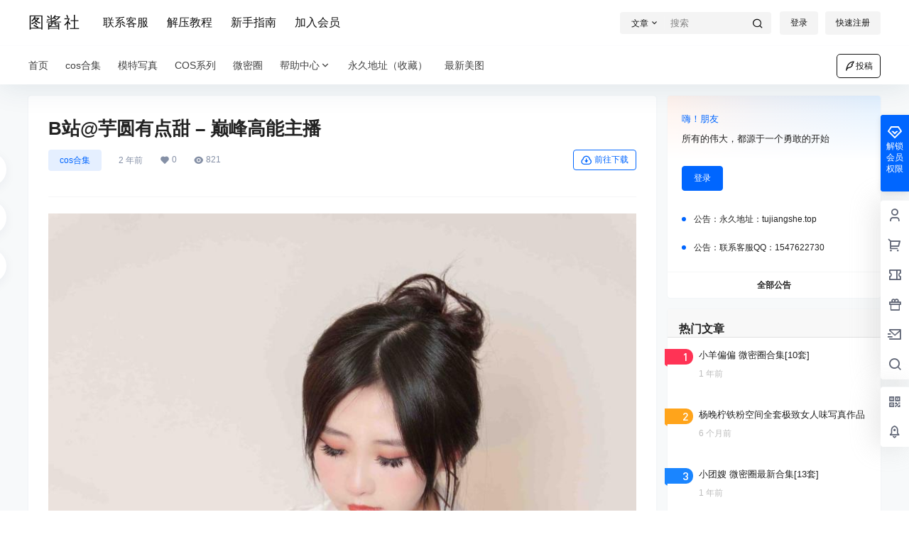

--- FILE ---
content_type: text/css
request_url: https://www.jyzmd.com/wp-content/themes/b2/Assets/fontend/mobile.css?ver=4.4.6
body_size: 13005
content:
@media screen and (max-width:768px){
    .single .content-area, .page .content-area, .links-register .content-area{
        max-width: 100%!important;
        width:100%!important;
    }
    .site-opt{
        opacity: .5;
    }
    .site-header .b2small{
        display: none;
    }
    .b2-page-bg{
        display: none;
    }
    .mobile-box + .site-opt{
        visibility: hidden;
        opacity: 0;
        background-color: #000;
        position: fixed;
        width: 100%;
        height: 100%;
        top: 0;
        left: 0;
        transition: opacity .3s;
    }
    .mobile-box.show-menu-box + .site-opt{
        visibility:visible;
        opacity: .7;
        transition: opacity .3s;
        z-index: 3;
    }
    html.m-open{
        overflow: hidden;
    }
    .site-header{
        height:85px
    }
    .site-content{
        margin:0 6px;
        padding-bottom:12px;
    }
    .mg-b{
        margin-bottom:12px
    }
    .mg-t{
        margin-top:12px
    }
    .mg-t-{
        margin-top:-10px
    }
    .mg-l{
        margin-left:12px;
    }
    .mg-r{
        margin-right:12px
    }
    .b2-mg{
        margin:12px
    }
    .b2-padding,.b2-pd{
        padding:12px
    }
    .modal-content{
        margin-top:0;
        max-width: 95%
    }
    .ds-box .modal-content{
        width:21rem
    }
    .entry-content .dplayer{
        height:200px
    }
    .mobile-show{
        display: block
    }
    .mobile-hidden{
        display: none
    }
    .pc-hidden{
        display: block;
    }
    .pc-show{
        display: none;
    }
    .about-widget .footer-logo{
        margin-top:12px
    }
    .post-style-2 .single-article{
        margin-top:-81px
    }
    .post-tags-meat{
        margin-top:12px
    }
    .flickity-page-dots{
        display: none;
    }
    .post-3 .post-list-meta-box{
        display: block;
    }
    .post-3 .post-pay-type{
        padding-top:12px;
        padding-left:12px
    }
    .post-3 .post-pay-type .post-pay-type-icon{
        width:15px;
        height:15px
    }
    .post-3 .post-pay-type>div i{
        font-size: 17px;
        width: 17px;
        height: 17px;
        line-height: 17px;
    }
    .post-3-li .post-module-thumb i.b2-play1{
        font-size: 23px;
        left:12px
    }
    .post-info span{
        font-size: 12px;
    }
    .post-list-meta-box{
        flex-flow: column;
        align-items: flex-start;
        margin:12px;
    }
    .post-list-meta{
        font-size: 12px;
    }
    .post-list-meta i{
        font-size: 12px;
    }
    .gold-top-list .gold-top-avatar{
        width:40px;
        height:40px
    }
    .gold-top-list .gold-top-info{
        margin-left: 50px;
        height:50px
    }
    .gold-top-desc{
        font-size: 12px;
    }
    .post-style-2 .header-banner-left{
        background: rgb(51 51 51 / 17%);
    }
    .post-style-2 .menu-icon > div{
        background: #fff!important;
    }
    .header-banner-left .menu li a i{
        margin-top:0
    }
    .header-banner-left .menu li a{
        font-size: 14px;
    }
    .top-search-icon i{
        padding:0;
        font-size: 22px;
    }
    .header-banner-content .header-banner-left{
        overflow: hidden;
        width:100%;
        max-width: 100%;
        height:100%;
        padding:0 12px
    }
    .header-banner-left .menu li{
        margin-right:18px
    }
    .top-search-icon a{
        padding:0px 16px;
    }
    .top-style .header-banner-content{
        display: flex;
        flex-flow: column-reverse;
        padding:0;
        align-items: inherit;
        justify-content: inherit;
    }
    .top-style.header-banner .change-theme .mobile-show{
        display: block;
    }
    .header-banner .change-theme .mobile-show{
        display: none;
    }
    .ym-menu{
        width:100%;
        height: 100%;
        display: flex;
    }
    .top-style .ym-menu{
        overflow: hidden;
        padding: 0 55px 0 0;
        margin-bottom:-9px
    }
    .social-top .ym-menu ul{
        width:100%
    }
    .ym-menu ul{
        white-space: nowrap;
        overflow-x: scroll;
        -webkit-overflow-scrolling: touch;
        width:calc(100% - 110px);
        overflow-y: hidden;
    }
    .normal-banner-right{
        position: absolute;
        right: 0;
        top: 12px;
    }
    .poster-share .fuzhi, .poster-share .fuzhi input {
        width: 100%;
        box-sizing: border-box;
    }
    .top-style .header-banner-left .menu li{
        padding-bottom:12px
    }
    .site-header.social-top.social-no-sub{
        height:91px
    }
    .social-top.social-no-sub .ym-menu{
        padding:4px 12px
    }
    .social-top.social-no-sub .header-banner-content .top-style-menu.mobile-show{
        display: none;
    }
    .social-top .header-logo{
        position: absolute;
        top: 5px;
        left: 12px;
        margin:0;
        padding:0
    }
    .post-style-2 .header-banner .ym-menu a{
        color:#fff!important
    }
    .social-top .show-menu-box .header-logo{
        width: 100%;
        background: #fff;
        padding: 12px;
        top:0;
        left:0
    }
    .social-top .logo img{
        height:32px;
        object-fit: contain;
    }
    .social-top .logo a{
        margin:0
    }
    .social-top .logo{
        width:100%
    }
    .social-top .header-banner{
        height:91px
    }
    .social-top .top-style-menu{
        position: absolute;
        bottom: 47px;
        right: 50px
    }
    .social-top .header-banner-content{
        height:91px
    }
    .social-top .header-banner-content .header-banner-left{
        width:100%;
        height:48px;
        border-top: 1px solid #eaeaea4f;
    }
    .social-top .header{
        height:0!important;
        border:0;
        opacity: 0;
        visibility: hidden;
    }
    .m-open .social-top .header{
        opacity: 1;
        visibility: visible;
    }
    .change-theme button {
        margin-right:14px;
    }
    .change-theme > div:first-child{
        display: none;
    }
    .social-top .top-search{
        margin-right:13px
    }
    .top-search .mobile-search-input input{
        width:140px;
        padding: 5px 50px 5px 30px;
        background-color: #f5f5f5;
        border-radius: 20px;
        text-align: left;
    }
    .social-top .header-banner-left.hidden{
        opacity: 1;
    }
    .social-top .site.up .site-header-in{
        transform: translate(0,-44px);
    }
    .social-top .top-submit{
        display: none;
    }
    .social-top .mobile-box .header-logo{
        margin-left:44px;
        margin-top:0
    }
    .social-top .top-menu{
        margin-top:58px
    }
    .normal-banner-right .change-theme{
        margin-left:0;
        width: auto;
        margin-right:12px
    }
    /* .top-style .ym-menu::-webkit-scrollbar { width: 0 !important } */
    /*下载*/
    .download-thumb{
        display: none;
    }
    .download-item{
        flex-flow: column;
    }
    .download-thumb{
        width:100%;
        opacity: .2;
    }
    .download-rights{
        width:100%;
        padding:12px;
        border-bottom:1px solid #f0f0f0
    }
    .download-rights h2{
        margin-bottom:0
    }
    .entry-content .download-box h2{
        margin-top:0;
        padding:0
    }
    .entry-content .download-rights ul{
        margin-top:12px
    }
    .download-list{
        background: #fafafa;
    }
    .download-info{
        padding:12px;
        background:#fbfbfb;
    }
    #item-name{
        background:#fbfbfb;
    }
    .download-info li{
        width:100%
    }
    .download-button-box button{
        display: inline-block;
        margin-bottom:12px;
    }
    .download-rights ul{
        margin-top:5px
    }
    .download-rights ul li{
        border-color:#fff;
        padding:5px 0
    }
    .download-info h2{
        font-size: 16px;
        font-weight: 700;
    }
    .download-rights .mobile-show{
        position: absolute;
        right:12px;
        top:12px
    }
    .download-page-box{
        margin:40px 12px
    }
    .download-middle-ads{
        max-width: 100%;
        margin-bottom:20px
    }
    .download-page-box .download-meta li{
        width:100%
    }
    .download-page-box .download-meta{
        padding-right:12px
    }
    .download-page-info{
        flex-flow: column-reverse
    }
    .download-page-button button{
        margin:0 auto;
        display: block;
    }
    .download-page-box h1{
        font-weight: bold;
        font-size: 16px
    }
    .download-page-button .tqma{
        flex-flow: column
    }
    .tqma .fuzhi{
        margin:0;
        margin-bottom:12px
    }
    .pay-type li > div{
        font-size: 12px
    }
    .ds-price{
        padding:0
    }
    .post-style-2-top{
        display: none;
    }
    /*顶部*/
    /* .site .site-header-in{
        height:100%
    } */
    .document-top h2{
        margin-top: 80px;
        font-size: 20px;
    }
    .post-style-2 .site .site-header-in{
        box-shadow: none;
        background: none;
    }
    .logo-top .site-header{
        height:84px
    }
    .site.up .site-header-in{
        transform: translateY(-44px);
    }
    .header{
        height:44px!important;
        z-index: 6;
        margin:0;
    }
    .header .wrapper{
        height:44px;
        display: flex;
        width:100%;
        align-items: center;
        position: relative;
        flex-flow: inherit;
    }
    .mobile-box{
        position: fixed;
        padding: 0;
        background: #e7e7e7;
        top: 0;
        bottom:0;
        overflow-y: auto;
        overflow-x: hidden;
        z-index: 4;
        width:100%;
        transform: translate(-100%,0);
        opacity: 0;
        transition: all .3s;
        visibility: hidden;
    }
    .collection-list-top-info{
        padding:16px 10px
    }
    .top-menu ul li.depth-0.has_children>a .hob{
        left:0;
        right:0;
        bottom:-1px!important;
        display: none;
    }
    .mobile-box.show-menu-box{
        transform: translate(-44px,0);
        transition: all .3s;
        opacity: 1;
        visibility: visible;
    }
    .header .top-style.animateIn, .header .top-style.animateOut{
        left:0;
    }
    .header .animateIn{
        transform: initial;
    }
    .header .close-button{
        color:initial;
        height: 39px;
        line-height: 44px;
    }
    .login-button .mobile-show{
        padding:0;
        margin:0
    }
    .login-button .b2-account-circle-line{
        font-size: 24px;
        line-height: 1;
        margin:0!important;
        color:#333
    }
    .header-banner-content{
        height:43px
    }
    .ads-tips{
        font-size: 12px
    }
    .login-button{
        padding:0;
    }
    .mobile-show .header-logo{
        padding:0
    }
    .header-logo{
        margin:0;
        padding: 12px 0;
        width:100%;
        display: flex;
        align-items: center;
        justify-content: center;
    }
    .logo img{
        display: block;
        height: 24px;
    }
    .top-menu{
        padding: 12px;
        margin-left:44px
    }
    .top-menu .has_children .sub-menu{
        border:0
    }
    .logo-top .header-logo{
        height: auto;
        position: unset;
        padding:6px 0
    }
    .logo-center .header-logo,.menu-center .header-logo{
        position: unset
    }
    .user-panel-editor-button .user-follow{
        width:auto;
        justify-content: center;
        margin:0
    }
    .user-follow button{
        margin:0
    }
    .user-follow button + button{
        margin-left:12px
    }
    .mobile-row2{
        padding:5px 12px;
        border-top:1px solid #efefef
    }
    .mission-page-list li{
        padding:12px
    }
    .slider-1 .slider-info-box h2{
        text-align: left!important;
    }
    .slider-1 .slider-1-carousel{
        width:calc(100% - 30px)!important;
        margin-right:5px
    }
    .slider-1.box {
        background: none;
        border-radius: 0;
    }
    .homw-row-full.module-sliders .slider-info-box{
        display: flex;
        padding:0 38px
    }
    .module-sliders.home_row_bg{
        margin:0;
        margin-bottom:12px
    }
    .content-area .home_row_0.homw-row-full.module-sliders{
        margin-top:0
    }
    .collection-posts li{
        padding:12px
    }
    .collection-info{
        margin:0;
        padding:12px
    }
    .collection-posts {
        padding-bottom: 12px;
        padding-top: 4px;
    }
    /*菜单*/
    .menu_2-item ul>li{
        margin:0;
        width:50%
    }
    .menu-post-box{
        margin:5px
    }
    .menu_2-item li h2{
        margin-top:5px
    }
    .site-title{
        font-size: 18px;
        color: inherit!important;
    }
    .m-open .site-title{
        color: #121212!important;
    }
    .top-menu-ul>li.depth-0 > a{
        width:100%;
        display: flex;
        padding:12px!important;
        justify-content: space-between;
    }
    .top-menu-ul>li.depth-0 > a i.b2-arrow-down-s-line{
        position: absolute;
        right: 4px;
        text-align: center;
        top: 4px;
        padding: 12px;
        font-size: 20px;
        background: #f7f7f7;
        border-radius: 3px;
        line-height: 17px;
    }
    .top-menu ul li.depth-0.show .sub-menu{
        height:100%;
        padding:0 12px 12px
    }
    .top-menu ul li.depth-0.b2-menu-1.show .sub-menu{
        padding:4px
    }
    .top-menu ul li.depth-0.b2-menu-4.show .sub-menu{
        padding:12px
    }
    .cg-p-title{
        font-weight: 700;
    }
    .top-menu-ul > li.depth-0:first-child > a{
        color:#333!important;
        height:auto
    }
    .post-style-2 .top-menu ul li.depth-0 > a{
        color:#333!important
    }
    .top-menu ul li.depth-0 > a{
        line-height: 1.4;
    }
    .top-menu .top-menu-ul{
        display: block;
        padding-bottom:40px;
    }
    .logo-top .header-top{
        margin:12px auto
    }
    .m-open .top-style-bottom{
        background:none;
    }
    .top-menu ul li.depth-0 > a,.logo-top .top-menu ul li.depth-0 > a{
        display: inline-block;
        background: #fff;
        padding: 5px 12px;
        font-size: 17px;
        height:auto
    }
    .top-menu-ul > li.depth-0:first-child > a{
        padding:5px 12px
    }
    .top-menu ul li.depth-0.has_children > a{
        margin:0
    }
    .top-menu ul li.depth-0{
        display: block;
        border:0;
        margin-bottom:12px;
        border-radius: 3px;
        overflow: hidden;;
    }
    .has_children .sub-menu{
        position: relative;
        opacity: 1;
        visibility: visible;
        top:0;
        width: 100%;
        padding:12px;
        justify-content: flex-start;
    }
    .mobile-box li.has_children .sub-menu{
        height: 0;
        padding: 0;
        overflow: hidden;
        margin:0
    }
    .b2-menu-4 .sub-menu-0{
        display: block;
        padding:12px 12px 0
    }
    .b2-menu-4 .sub-menu-0 > li > a{
        border:0;
        justify-content: space-between;
    }
    .b2-menu-4 .sub-menu-0 li ul{
        display: flex;
        flex-grow: auto;
        flex-flow: wrap;
    }
    .b2-menu-4 .sub-menu-0 li ul li{
        width:33.333%
    }
    .b2-menu-4.has_children .sub-menu-0 li ul a{
        padding-right: 12px;
        border-radius: 3px;
        overflow: hidden;
        -webkit-box-flex: 1;
        -ms-flex: 1 1;
        overflow: hidden;
        text-overflow: ellipsis;
        white-space: nowrap;
        text-overflow: ellipsis;
        white-space: nowrap;
        font-size: 14px;
    }
    .b2-menu-4 ul ul li a img{
        width:20px;
        height:20px;
        min-width: 20px;
    }
    .b2-menu-1 .sub-menu-0 li{
        width: 50%;
        padding:4px
    }
    .b2-menu-1 .sub-menu-0 li a{
        height: auto;
        display: block;
        text-align: center;
    }
    .logo-left .mobile-box{
        padding:0;
        margin:0;
        background: #e7e7e7;
    }
    .b2-menu-1 .sub-menu-0 li span{
        font-size: 11px;
        display: -webkit-box;
        -webkit-box-orient: vertical;
        -webkit-line-clamp: 1;
        overflow: hidden;
        padding-bottom:0!important
    }
    .b2-menu-2 .sub-menu-0 > li{
        display: block;
        width:100%
    }
    .b2-menu-2 .menu_2-item{
        position: relative;
        left: 0;
        top:0;
        margin:-2px
    }
    .b2-menu-2 .sub-menu-0 > li > a{
        width:100%;
        padding-bottom:5px;
        color:#AAAEB3;
        display: flex;
        justify-content: space-between;
        font-size: 12px;
    }
    .b2-menu-2 .sub-menu-0 > li > a:after{
        content:'全部';
    }
    .menu_2-item ul{
        flex-flow: wrap;
        margin:-5px
    }
    .b2-menu-2 .sub-menu-0>li>a{
        border-bottom: 1px dashed #ebeef5;
    }
    .top-menu ul li.depth-0 > a .hob{
        display: none
    }
    .top-menu ul li.depth-0.has_children > a .hob{
        display: none;
        transform: scale(1);
        top:inherit;
        bottom:0;
        height:1px
    }
    .b2-menu-4 .sub-menu-0 li a i,.b2-menu-3 .sub-menu-0 li a i{
        position: absolute;
        right: 12px;
        top: 0;
        padding: 12px 0;
        width: 100px;
        text-align: right;
    }

    .social-top .header-user{
        top:7px
    }
    .header-user{
        top:10px;
        right:12px
    }
    .b2-menu-4 .sub-menu-0 li ul.m-show-sub{
        display: block;
        margin:0;
        width:100%;
        padding:0
    }
    .b2-menu-4 .sub-menu-0 > li > a:hover{
        background: #f5f5f5
    }
    .b2-menu-4 .sub-menu-0 > li > a{
        margin: 0;
        width:100%;
        font-size: 15px;
    }
    .b2-menu-4 .sub-menu-0 > li{
        margin:0;
    }
    .b2-menu-4 .sub-menu-0 > li + li{
        margin-top:12px
    }
    .b2-menu-1 .sub-menu-0{
        padding:5px;
        flex-flow: wrap;
    }
    .has_children .sub-menu-0 li ul a{
        font-size: 14px;
        -webkit-line-clamp: 2;
        margin-right: 10px;
        margin-bottom: 10px;
        height: auto;
        margin-top: 0;
    }
    .b2-menu-2.has_children .sub-menu-0 li ul a{
        border:0;
        margin:0;
        display: -webkit-box;
        -webkit-box-orient: vertical;
        -webkit-line-clamp: 2;
        overflow: hidden;
        background: none;
        font-size: 12px;
    }
    .has_children .sub-menu{
        -webkit-transform: scale(1);
        -moz-transform: scale(1);
        -ms-transform: scale(1);
        -o-transform: scale(1);
        transform: scale(1);
        margin-bottom:20px;
        box-shadow: none;
    }
    .has_children:hover .sub-menu{
        -webkit-transform: scale(1);
        -moz-transform: scale(1);
        -ms-transform: scale(1);
        -o-transform: scale(1);
        transform: scale(1);
        transform:none;
        transition:none
    }
    .top-user-box-drop{
        right: -8px;
        top: 36px;
    }
    .b2-menu-3 .sub-menu-0 li ul{
        position: relative;
        visibility: inherit;
        left: 0;
        top: 0;
        opacity: 1;
        display: flex;
        flex-flow: wrap;
    }
    .b2-menu-3 .sub-menu-0 li ul a{
        font-weight: normal;
        padding:0;
        height:24px;
        line-height: 24px;
        padding:0 8px;
        background-color: #f5f6f7;
    }
    .gdd-quick-link-buy-vip__popover{
        display: none;
    }
    .b2-menu-3 .sub-menu-0 a{
        padding:16px 0;
        font-weight: 600;
    }
    .top-user-box-drop.jt::before, .top-user-box-drop.jt::after{
        right:15px
    }
    .top-user-box-drop p span.top-user-link-des{
        font-size: 12px
    }
    .logo-top .b2-menu-3 > .sub-menu{
        top:0
    }
    .header-tools{
        display: flex;
        justify-content: space-between;
        align-items: center;
        height: 44px;
        padding: 12px;
        z-index: 3;
        background: #fff;
        width: 100%;
        background-image: url(images/model-bg.png);
        background-repeat: no-repeat;
        background-size: 100%;
        left:0;
        margin-left: 44px;
    }
    .user-search-list li{
        width:50%;
        padding:0
    }
    .user-s-follow button{
        padding:5px 12px
    }
    .user-s-info-avatar{
        height:40px;
        width:40px;
        margin:0
    }
    .user-s-info{
        flex-flow: column;
        align-items: center;
        margin-top:-20px
    }
    .user-s-info-name{
        margin: 12px;
        text-align: center;
    }
    .user-search-list li .avatar{
        border-radius: 100%;
    }
    .user-s-data{
        padding:0;
        margin-top:0
    }
    .user-s-follow{
        padding:12px
    }
    .user-s-info-desc{
        padding: 12px;
        height: 49px;
        line-height: 1.6;
    }
    .tax-header .tax-info{
        padding:12px 5px 58px;
    }
    .tax-info-item{
        margin-right:12px
    }
    .tax-info-item.tag-list{
        display: none;
    }
    .tax-search.tax-info-item{
        position: absolute;
        top: 52px;
        left: 5px;
        width: auto;
        right: 5px;
        margin-right: 0;
    }
    .tax-info-item .fliter-button{
        color:initial;
        font-size: 12px;
    }
    .social-top .mobile-box{
        display: block;
    }
    .post-style-2 .mobile-box .site-title{
        color:initial!important
    }
    .header-banner-content div.mobile-show{
        display: block;
    }
    .site-header.social-top{
        height:89px
    }
    .top-style .header-banner-right{
        justify-content: flex-end;
        margin-bottom: 8px;
        margin-right: 12px;
    }
    .top-style .top-search-icon i.b2-search{
        color: initial;
    }
    .post-style-2 .top-search-icon i{
        color:#fff
    }
    .social-top .top-user-box-drop{
        right:-8px;
        top:35px
    }
    /*幻灯*/
    .slider-info-box{
        display: none;
    }
    .picked.post-load-button:after{
        right:1px
    }
    .home_row{
        padding:0px;
        margin:0px;
        margin-bottom:12px
    }
    .slider-info:after{
        display: none;
    }
    .slider-1 .slider-info-box{
        padding: 16px 16px;
        display: block;
    }
    .slider-1 .slider-info-box h2{
        font-size: 16px;
        text-align: center;
        font-weight: 700;
    }
    .slider-2-bottom > div + div{
        margin-top:6px!important;
    }
    .slider-2 .slider-in-out{
        margin-right:6px!important;
    }
    .slider-3 .carousel{
        margin-bottom:6px!important;
    }
    .slider-3-item + .slider-3-item{
        margin-left:6px!important;
    }
    .slider-4 .slider-row-2{
        margin-top:6px!important;
    }
    .slider-4 .slider-row-2 .slider-4-item + .slider-4-item .slider-in,.slider-4 .slider-row-1 .slider-4-item .slider-in{
        margin-left:6px!important;
    }
    .slider-5 .slider-in-out{
        margin-right:6px!important;
    }
    .slider-5 .slider-5-bottom .slider-in:nth-child(1), .slider-5-1 .slider-5-bottom .slider-in:nth-child(2),.slider-5-bottom .slider-in:nth-child(2){
        margin-bottom: 6px!important;
    }
    .slider-5 .slider-5-bottom .slider-height{
        margin-right: 6px!important;
        height:100%!important;
    }
    .slider-5 .slider-5-bottom{
        margin-right: -6px!important;
    }
    .slider-6-middle{
        margin:0 6px!important;
    }
    .slider-6-item + .slider-6-item{
        margin-top:6px!important;
    }
    .post-list-meta-avatar img{
        width:12px;
        height:12px;
        display: none;
    }
    .collection-top{
        height:196px;
        padding-bottom: 12px;
        margin-right: -8px;
        margin-left: -8px;
    }
    .collection-top h1{
        margin-bottom:0
    }
    .collection-out>ul{
        overflow-x: scroll;
        -webkit-overflow-scrolling: touch;
    }
    .collection-box{
        margin:0
    }
    .collection-list-top-info p{
        margin-top: 8px;
    }
    .collection-number.ar {
        left: 15px;
        top: 26px;
    }
    .collection-list-top-info h1{
        font-size: 20px;
    }
    .collection-list-top .content-area h1{
        font-size: 18px;
    }
    .collection-list-top .content-area{
        padding:12px;
        height:276px;
        box-sizing: border-box;
    }
    .collection-list-top .content-area p{
        display: -webkit-box;
        -webkit-box-orient: vertical;
        -webkit-line-clamp: 3;
        overflow: hidden;
    }
    .slider-5 h2, .slider-3 h2,.slider-6 h2{
        display: none;
    }
    .mobile-footer-menu.footer-fixed{
        position: fixed;
        bottom:0;
        padding-bottom: calc(constant(safe-area-inset-bottom) + 14px);
        padding-bottom: calc(env(safe-area-inset-bottom) + 6px);
    }
    .mobile-footer-menu.footer-down{
        transform: translate(0,100%);
        transition: transform .5s,background-color .5s ease-out;
    }
    .mobile-footer-menu{
        transform: translate(0);
        transition: transform .5s,background-color .5s ease-out;
        box-sizing: border-box;
    }
    .post-carts-list-row button{
        width:20px
    }
    .comment-author a{
        font-size: 14px;
    }
    .comment-author .user-title{
        font-size: 12px;
        line-height: 1.8;
    }
    .post-pay-type{
        font-size: 12px;
        bottom: 6px;
        left: 6px;
    }
    .post-pay-type span i{
        font-size: 14px;
    }
    .shop-box-title .modules-title-box{
        margin-bottom:12px
    }
    /*列表*/
    .post-3 .post-modules-top,.post-6 .post-modules-top,.post-5 .post-modules-top{
        padding:12px!important
    }
    .post-3-li-dubble .post-modules-top{
        padding:0 12px 12px 12px!important
    }
    .post-modules-top{
        padding:0 12px 12px 12px!important;
        margin:0
    }
    .post-list-cats a{
        display: none;
    }
    .post-list-cats a.post-load-button-more{
        display: block;
    }
    .post-carts-list-row .flickity-prev-next-button{
        display: none;
    }
    .related-posts .related-posts-item{
        padding:12px
    }
    .item-post-style-3 .post-info{
        padding:0
    }
    .b2_gap, .shop-normal-list,.shop-category,.user-search-list{
        margin-right:-10px;
        margin-bottom:-10px
    }
    .b2_gap>li .item-in, .shop-list-item, .shop-normal-item-in,.user-search-list li > div,.home-collection .home-collection-content,.post-3.post-3-li-dubble .b2_gap>li .item-in {
        margin-bottom: 8px!important;
        margin-right: 8px!important;
    }
    .home-collection-info h2{
        font-size: 15px;
        height: 41px;
        margin:12px
    }
    .home-collection-row-2{
        padding:12px 0
    }
    .home-collection-row-2>div+div{
        margin-top:12px
    }
    .home-collection-row-2>div{
        padding: 0 12px
    }
    .home-collection-row-1{
        margin: 0 12px 0;
    }
    .post-3-li-dubble .b2_gap{
        margin-right:-10px;
        margin-bottom:0
    }
    .post-3 .post-list-meta li span{
        margin-right:0
    }
    .post-list .module-title,.shop-box-title .modules-title-box h2{
        font-size: 18px;
    }
    .post-list-meta li span{
        height: 15px;
        line-height: 15px;
        font-size: 10px;
        margin-left:0;
        margin-right:12px
    }
    .post-style-2 .single-article h1{
        margin-bottom:0
    }
    .post-list .module-desc{
        margin: 0;
        text-align: center;
        line-height: 1.5;
        font-size: 12px;
        max-width: 60%;
        text-align: left;
    }
    .mobile-hidden.widget{
        display: none
    }
    .content-area{
        width:100%
    }
    .b2-content{
        display: block
    }
    .post-excerpt{
        font-size: 12px;
        margin:-6px 12px 12px
    }
    .list-footer{
        padding:12px
    }
    .post-3 ul.b2_gap li.post-3-li{
        width:100%!important;
    }
    .post-3 ul.b2_gap>li+li{
        margin-top:0
    }
    button.flickity-button{
        display: none;
    }
    .post-3 .item-in{
        padding:12px
    }
    .post-3 .post-excerpt{
        display: none
    }
    .post-3 .post-info h2{
        font-size: 15px;
        margin-bottom:5px;
        font-weight: 500;
    }
    .post-info h2{
        margin: 12px;
        font-weight: 400;
    }
    .post-4-parent-li .post-info h2{
        font-size: 18px;
    }
    .post-3 .post-list-cat{
        margin-bottom:0
    }
    .post-3 .post-info{
        padding:2px 0;
        margin:0
    }
    .post-3 .post-module-thumb{
        margin-right:12px
    }
    .post-3.post-list .post-list-cat a{
        font-size: 12px;
        height: 16px;
        line-height: 16px;
        margin-bottom:5px
    }
    .post-5 ul.b2_gap>li{
        width:100%!important;
        padding:12px 12px
    }
    .top-menu ul li.depth-0 i{
        display: block;
    }
    .post-5 .item-in{
        margin:0
    }
    .post-6.post-list .post-6-table{
        white-space: nowrap;
        overflow-x: scroll; 
        overflow-y: hidden;
        margin-right: 0;
        flex-flow: nowrap;
    }
    .slider-user{
        display: none;
    }
    .post-list-meta li:nth-child(1){
        margin:0
    }
    .post-meta-right button{
        padding:5px 12px;
        height:28px
    }
    .comment_at{
        margin:0 5px
    }
    .b2-c-d{
        width:100%
    }
    .s-a-info > div > div:first-child span{
        display: none;
    }
    .s-a-info > div > div:first-child span:nth-child(1){
        display: block;
    }
    .sidebar-innter section{
        margin-top:12px
    }
    .home_row > div{
        flex-flow: column;
    }
    .custom-page-row{
        padding:12px
    }
    .custom-page-row.gold-row .user-money b{
        font-size: 16px;
    }
    .custom-page-row.gold-row{
        width:100%;
    }
    .custom-page-row.gold-row+.custom-page-row.gold-row{
        border-left:0;
        border-top:12px solid #fff
    }
    .home-collection ul li{
        width:83%!important
    }
    .home-collection-2 ul li{
        width:70%;
        min-width: 70%;
    }
    .home-collection-2 ul li>div{
        padding-top:35%
    }
    .home-collection-2in-left{
        padding: 0px 6px 0px 0px;
    }
    .home-collection-2in-left .title h2{
        height: 46px;
    }
    .home-collection-2in-left .title h2 span{
        font-size: 12px;
    }
    .collection-box-3{
        overflow: hidden;
    }
    .collection-box-3-in{
        overflow-x: scroll;
        -webkit-overflow-scrolling: touch;
        margin:-4px
    }
    .collection-box-3 .coll-3-box{
        width:46%;
        min-width: 46%;
    }
    .coll-3-box-in{
        padding:4px;
        margin:4px
    }
    /*搜索框*/
    .header-search-select a{
        padding: 12px;
        font-size: 13px;
    }
    .search-box-content .search-title{
        font-size: 15px;
        margin: 18px 20px;
    }
    .search-box-content.modal-content{
        width: 21rem;
        padding: 40px 25px 12px;
        margin-top:15px
    }
    .order-express-list ul {
        max-height: 400px;
        overflow-y: auto;
    }
    .search-box-content .search-input{
        padding:12px
    }
    .mobile-search{
        padding:0 12px 12px;
    }
    .mobile-search-input input{
        background-color: #fff;
        font-size: 13px;
        border-radius: 50px;
        padding:12px;
        text-align: center;
        width:100%;
        border:0
    }
    .shop-box-title{
        padding:0;
        align-items: center;
    }
    .shop-box-price{
        padding: 5px 12px;
    }
    .shop-list-item h2{
        margin:12px
    }
    .shop-box-title a{
        font-size: 14px;
    }
    .shop-box-row{
        flex-flow: column;
        margin-bottom:0
    }
    .shop-box-row .shop-coupon-item .stamp{
        margin-bottom:12px;
        margin-right:0;
    }
    .shop-box-row .shop-coupon-item + .shop-coupon-item .stamp{
        margin-left:12px
    }
    .shop-coupon-box{
        white-space: nowrap;
        overflow-x: scroll;
        overflow-y: hidden;
        margin-right:0;
        flex-flow: nowrap;
    }
    .shop-coupon-item .stamp{
        margin-right:0;
        margin-bottom: 0;
    }
    .shop-box.shop-box-none-product .shop-coupon-item{
        width:100%
    }
    .shop-box.shop-box-none-product .shop-coupon-box{
        margin-bottom:0
    }
    .shop-box-list{
        width:100%
    }
    .shop-box-list li,.shop-box-none-coupon .shop-box-list li{
        max-width:50%!important;
        width:100%!important
    }
    .shop-cats .shop-cats-item{
        width: 64px!important;
        min-width:64px!important;
        height: 46px!important;
        margin-right:12px!important
    }
    .shop-slider-box .flickity-page-dots{
        display: none;
    }
    .shop-home-box{
        flex-flow: column;
    }
    .shop-normal-item{
        width:50%!important
    }
    .category.single-sidebar-show{
        margin-top:0
    }
    .shop-normal-item-count{
        padding:12px
    }
    .shop-exchange-item-info .total-rodia{
        margin: 12px 12px 0;
    }
    .shop-box .shop-normal-item-count b{
        display: inline;
    }
    .shop-normal-item-count b{
        display: block;
    }
    .shop-normal-item-count span:last-child{
        text-align: left!important;
    }
    .shop-type-normal-title{
        font-size: 14px;
        padding:13px 12px
    }
    .shop-normal-item-right button{
        padding:5px 12px
    }
    .shop-cats .link-block{
        font-size: 12px;
    }
    .shop-single-img-box{
        width:100%;
        height:0;
        padding-top:100%
    }
    .shop-single-top{
        flex-flow: column;
        padding:12px;
        width:100%;
    }
    .shop-single-imgs{
        margin-bottom:12px
    }
    .shop-single-img-box img{
        width:100%
    }
    .shop-single-data{
        padding:0
    }
    .shop-single-attr-data li{
        width:100%
    }
    .shop-single-img-box > div{
        position: absolute;
        width:100%;
        height:100%;
        left:0;
        top:0
    }
    .shop-title{
        margin:12px
    }
    .shop-normal-item-price{
        margin:16px 12px 12px;
        height: 49px;
    }
    .post-pre-next-jt i{
        line-height: 23px;
        height: 20px;
        width: 20px;
        font-size: 18px;
    }
    .post-pre-next-in{
        padding: 0 4px;
        overflow: hidden;
    }
    .post-per-next-cats a{
        font-size: 12px;
    }
    .post-pre-next-in h2{
        height: 38px;
        font-size: 14px;
        font-weight: 400;
        margin: 5px 0;
        display: -webkit-box;
        -webkit-box-orient: vertical;
        -webkit-line-clamp: 2;
    }
    .post-pre-next{
        margin-right: -4px;
        margin-left: -4px;
    }
    .table-bar{
        display: none;
    }
    .table-info.table-bar{
        display: flex;
        flex-flow: wrap;
    }
    .table-info.table-bar .carts-action{
        width:20%;
    }
    .table-info.table-bar .carts-name{
        width:75%;
        background: #f9f9f9;
    }
    .table-info.table-bar .carts-price{
        width:25%;
        border-left:0
    }
    .table-info.table-bar .carts-count{
        width:30%
    }
    .table-info.table-bar .carts-total{
        width:25%
    }
    .table-info.table-bar .carts-action button{
        padding:4px
    }
    .table-info.table-bar{
        border-top:1px solid #dddfe2;
    }
    .table-info.table-bar + .table-info.table-bar{
        margin-top:12px
    }
    .table-info.table-bar label.carts-action{
        width:25%;
        align-items: center;
        justify-content: center;
    }
    #carts-list .empty-page{
        border-top:1px solid #dddfe2;
    }
    .step2 .table-info.table-bar .carts-name{
        width:100%
    }
    .step2 .table-info.table-bar .carts-total,.step2 .table-info.table-bar .carts-price{
        width:35%
    }
    .step2 .table-info.table-bar .carts-count{
        display: flex;
        justify-content: center;
    }
    #carts-list .carts-comments{
        padding:12px;
    }
    .carts-comments textarea{
        min-height: 68px;
    }
    .my-coupons{
        padding:12px
    }
    .my-coupons ul{
        flex-flow: wrap;
    }
    .my-coupons ul li{
        width:50%
    }
    .my-coupons .stamp .par span{
        font-size: 20px;
    }
    .my-coupons .stamp .par span.coupon-id{
        font-size: 12px;
    }
    .my-coupons .stamp .par{
        padding:12px
    }
    .my-coupons .stamp .par .coupon-date span{
        font-size: 12px;
    }
    .my-coupons span.coupon-id{
        right:5px;
        top:5px
    }
    .my-coupons .shop-coupon-item .stamp{
        height:90px
    }
    .my-coupons{
        margin:-3px
    }
    .my-coupons .shop-coupon-item{
        padding:3px
    }
    .shop-slider-info{
        display: none;
    }
    .shop-slider-in{
        border-right:0;
    }
    .content-hidden{
        margin-right: -12px;
        margin-left: -12px;
    }
    /*遮照层*/
    .m-open .header-banner{
        z-index: 2
    }
    .insert-post-desc{
        font-size: 12px;
    }
    .insert-post-meta-avatar{
        display: none;
    }
    .insert-post.newsflashes .insert-post-content,.insert-post.document .insert-post-content{
        margin:0
    }
    .insert-post.document .insert-post-desc{
        display: -webkit-box;
    }
    .wrapper{
        flex-flow: column;
        width:100%
    }
    .poster-content button.poster-share-download{
        width:100%
    }
    /*侧边栏*/
    .widget-area{
        width:100%!important;
        padding:0!important;
        min-width: 100%!important;
        margin:0!important;
    }
    .cg-title{
        padding:12px
    }
    .cg-content{
        padding:10px 12px
    }
    .cg-bg a.button{
        right:12px;
        top:12px
    }
    .cat-group-box + .cat-group-box{
        margin-top:12px
    }
    /*评论*/
    .comment-author{
        font-size: 12px
    }
    .comment .comment-item{
        padding: 12px 12px 12px 40px;
    }
    .comment .gravatar {
        width: 30px;
        height: 30px;
        left: 0;
        top: 12px;
        flex-flow: column;
    }
    .comment-content-text{
        margin:0
    }
    .comment-content-text p{
        line-height: 1.6;
        font-size: 15px
    }
    .comment-list{
        margin:0 12px
    }
    .comment-list .children article .comment-item{
        margin-left: 0;
        padding: 12px 12px 12px 40px;
        background: none;
        margin:0
    }
    .comment-list .children article .gravatar{
        left:0
    }
    .comment-list .children article .gravatar img{
        width:30px;
        height:30px;
        border-radius: 3px;
        display: block;
        margin: 0;
    }
    .comment-item-hidden{
        visibility: visible;
        top:4px
    }
    .comment-footer{
        position: relative;
    }
    .comment-footer-tools button{
        margin-right:0;
        margin-left:12px
    }
    .comment-footer-tools .comment-vote-hidden button{
        margin-left:0;
        margin-right:12px
    }
    .gravatar .user-vip{
        font-size: 12px;
        margin-top:2px
    }
    .comment-tips{
        display: none
    }
    .comments-title{
        padding:12px
    }
    .comment-nav .ajax-pager{
        padding:12px
    }
    .single-article{
        margin-bottom:12px
    }
    .pager-center{
        display: block!important
    }
    .respond{
        padding:12px
    }
    .com-info{
        display: none
    }
    .com-form{
        margin:0
    }
    .ajax-pager .btn-group > a{
        display: none;
    }
    .post-3.post-3-li-dubble .post-3-li .item-in{
        padding:12px
    }
    .top-user-avatar img{
        height:100%;
        width:100%
    }
    /*内页*/
    .content-hidden-before{
        top:-7px;
    }
    .content-hidden-before i{
        top:5px
    }
    .content-hidden-info{
        padding:12px
    }
    .post-meta li{
        margin-right:12px
    }
    .single .post-meta li:last-child{
        display: none;
    }
    .single-article{
        padding:12px
    }
    .post-meta .post-meta-right button {
        margin-left: 5px;
        padding: 5px 12px;
        font-size: 12px;
        display: flex;
        align-items: center;
    }
    .post-meta .post-meta-right div{
        display: flex
    }
    .single-article h1{
        margin-bottom:12px;
        font-size: 20px;
        text-align: left;
        line-height: 28px;
    }
    .entry-header{
        margin-bottom:0;
        border:0
    }
    .content-ds-users{
        max-width:100%
    }
    .related-posts-item{
        width:50%
    }
    .entry-content video{margin:0 auto;max-width:100%;min-height: 192px;display:block}
    pre{
        margin:0;
        margin-bottom:16px;
        padding:16px
    }
    .entry-content > p{
        margin-bottom:16px;
    }
    .entry-content p{
        font-size: 16px;
    }
    blockquote{
        padding:16px;
    }
    blockquote:before{
        margin-bottom:12px
    }
    .entry-content > h2, .entry-content > h3, .entry-content > h4, .entry-content > h5, .entry-content > h6{
        font-size: 18px;
        margin: 0 0 16px;
    }
    .entry-content > li {
        margin: 0 0 .8em 2em;
    }
    .insert-post-thumb img{
        height: 100%;
        width: 100%;
        object-fit: cover;
    }
    .insert-post.shop .insert-post-thumb{
        width:80px;
        height:80px
    }
    .content-excerpt{
        line-height: 24px;
        padding:16px;
        margin-bottom:16px
    }
    .file-down-box{
        padding-left: 0;
    }
    .file-down-icon img{
        width:30px;
        height:30px
    }
    .file-down-box h2{
        margin-bottom:5px;
        font-size: 15px
    }
    .insert-post-thumb{
        height: 62px;
        width:62px
    }
    .entry-content .insert-post-content h2{
        font-size: 13px;
        font-weight: 400;
        margin-bottom:5px;
        line-height: 1.5
    }
    .entry-content  .smartideo .player{
        position: absolute;
        height: 100%!important;
        width: 100%;
    }
    .entry-content .smartideo iframe{
        min-height: 100%;
    }
    .entry-content iframe{
        min-height: 100%;
    }
    .insert-post h2, .file-down h2{
        -webkit-line-clamp: 2;
    }
    .entry-content .insert-post{
        padding:12px;
    }
    .insert-post-content{
        padding-left:0;
        position: unset;
        margin-left:12px
    }
    .content-see-lv .content-user-lv-login{
        top:36px;
        right:12px
    }
    .content-cap-title{
        flex-flow: column;
    }
    .content-cap-title span.hidden-tips{
        margin-left: 29px;
        color: #999;
        font-size: 12px;
        align-self: auto;
    }
    .document-template-default .content-area>.box{
        padding:12px
    }
    .document-template-default .content-hidden{
        margin-right:-10px;
        margin-left:-10px
    }
    .content-cap-title i{
        font-size: 20px;
        margin-right:12px
    }
    .content-user-lv-login a.button,.content-user-lv-login button{
        padding: 5px 12px;
        font-size: 12px;
    }
    .content-user-lv>span{
        font-size: 12px;
    }
    .content-user-lv{
        margin-left:29px
    }
    .content-buy-count, .content-user-money{
        margin-top:5px;
        margin-left:29px
    }
    .content-cap-title span{
        font-size: 13px;
    }
    .poster-content{
        flex-flow: column
    }
    .poster-image{
        padding-top: 80%;
    }
    .poster-share{
        width:auto;
        flex-flow: wrap;
        justify-content: space-between;
    }
    .poster-share div{
        flex-flow: wrap;
        display: block
    }
    .poster-content button, .poster-content .button{
        width: 64px;
        display: inline-block;
        padding: 5px;
    }
    .poster-box .modal-content {
        width: 100%;
        padding: 15px;
        margin: 16px;
        max-height:100%
    }
    .file-down-pass code{
        font-size: 12px
    }
    .post-user-info{
        margin:0 -10px;
        padding:12px 12px;
        margin-top:12px;
        display: flex;
    }
    /*底部*/
    .po-post-in{
        background: none;
        box-shadow: none;
        padding:0
    }
    .post-box-content{
        align-items: flex-end;
    }
    .po-close-button{
        bottom: 3px;
        text-align: center;
        top: inherit;
        width: 100%;
        right: inherit;
    }
    .site-footer .widget{
        padding:0;
        width:100%
    }
    .site-footer .widget + .widget{
        margin-top:24px
    }
    .site-footer .site-footer-widget-in{
        flex-flow: wrap;
        margin:0
    }
    .site-footer{
        padding:20px 16px 0
    }
    .footer a{
        font-size: 12px
    }
    .footer-links {
        padding: 12px;
        margin: 16px;
    }
    .widget ul.team-widget li{
        border: 2px solid #454545;
    }
    .about-widget{
        margin-top:0
    }
    .widget ul.team-widget{
        margin-top:12px
    }
    .widget ul.team-widget li{
        width:10%
    }
    .mobile-footer-menu{
        position: fixed;
        bottom:0;
        width:100%;
        box-shadow: 0 -1px 3px 0 rgba(26,26,26,.1);
        background: #fff;
        padding:5px;
        z-index: 5;
        flex-flow: nowrap;
        display: flex;
        justify-content: space-between;
    }
    .mobile-footer-center{
        margin: 0 auto;
        display: flex;
    }
    .mobile-footer-center button{
        width:100%;
        background: none;
        border:0;
        padding:0 12px
    }
    .mobile-footer-menu .mobile-footer-center button i{
        font-size: 22px;
        color: #fff;
        height: 30px;
        display: block;
        text-align: center;
        border-radius: 3px;
        width: 40px;
        line-height: 31px;
        border-radius: 7px;
    }
    .mobile-footer-menu img{
        height:23px
    }
    .mobile-footer-menu a{
        padding: 0 0 4px;
        display: block;
        text-align: center;
        line-height: 1;
        position: relative;
        width: 100%;
    }
    .mobile-footer-menu a i{
        font-size: 20px;
        line-height: 28px;
    }
    .mobile-footer-menu a span{
        display: block;
        height:23px;
    }
    .mobile-footer-menu a b{
        font-size: 12px;
        display: block;
        margin-top:5px
    }
    .mobile-footer-left,.mobile-footer-right{
        display: flex;
        justify-content: space-around;
        width:100%;
        flex:1
    }
    .mobile-footer-menu.animateOut,.mobile-footer-menu.animateIn{
        transition: transform .3s;
    }
    .m-open .animateOut{
        transform: initial;
    }
    .m-open .social-top .site.up .site-header-in{
        transform: initial;
    }
    .page-template #home-pinterest.wrapper{
        padding:0
    }
    .b2-pagenav.collection-nav{
        margin-top:4px
    }
    .social-top .top-menu ul li.depth-0>a{
        height:auto
    }
    .social-top.post-style-2 .single-article{
        margin-top:-100px
    }
    /*文章形式*/
    .collection-list-top.mg-t-{
        margin-top:0
    }
    .collection-item + .collection-item{
        margin-top:12px;
    }
    .collection-item{
        width:100%;
        padding:0
    }
    .search-page-title p{
        margin:0 0 0 12px;
        border-left:1px solid red;
        font-size: 12px;
        padding-left:12px
    }
    .search .tax-search{
        flex-flow: column;
        align-items: flex-start;
        padding: 12px 12px 12px 2px;
    }
    .search .tax-search form{
        margin-left:12px;
        width: calc(100% - 12px);
    }
    .search .tax-search form input{
        border-radius: 2px;
    }
    .search-types{
        margin-bottom:12px;
    }
    .search-types a{
        padding:0 12px 12px;
        font-size: 14px;
    }
    .content-footer{
        padding:0;
        margin:0;
        position: inherit!important;
        margin-top:12px
    }
    .post-content-footer-in{
        transform:none!important;
        transition:none!important;
        width: 100%;
        display: flex;
        justify-content: space-between;
        align-items: center;
        margin-top: 12px;
    }
    .widget-area section + section{
        margin-top:12px
    }
    .post-style-2-top-header{
        margin:-14px -20px 16px -19px
    }
    .post-style-2-top-header{
        height:250px!important;
        background-position: center;
        background-repeat: no-repeat;
        background-size: cover;
    }
    .post-style-2 .user-tools i.b2-search{
        color:#fff
    }
    .user-tools,.header-user .top-user-box,.top-user-avatar.avatar-parent{
        width:24px;
        height:24px
    }
    .post-style-2 .login-button button.empty{
        border-color: initial;
        color:initial
    }
    .post-style-2 .entry-header-meta{
        padding:16px
    }
    .post-style-2 .mobile-box .site-title{
        color:initial
    }
    .footer-bottom{
        flex-flow: column;
        font-size: 12px;
        padding: 12px;
        height: auto;
        margin-bottom:62px
    }
    .footer-bottom-left{
        flex-flow: column
    }
    .beian > span:nth-child(1){
        display: none
    }
    .footer-bottom-left .beian{
        margin:12px 0;
        display: flex;
        align-items: center;
        font-size: 12px;
        flex-flow: column;
    }
    .beian .b2-dot{
        font-size: 0;
        margin: 3px;
    }
    .post-style-3-top{
        height: 300px!important;
        margin: -16px -16px -160px;
    }
    .entry-header .post-meta{
        margin:0
    }
    .post-style-3-top .wrapper{
        bottom: 219px;
        top: 0;
        height: 140px;
        display: flex;
        justify-content: center;
        align-items: center;
        width: 100%;
    }
    .post-style-3-title{
        background: none;
        width:100%
    }
    .post-style-3-top .wrapper::after{
        display: none;
    }
    .post-style-3-title h1{
        font-size: 20px;
        font-weight: 700;
        padding:0
    }
    .post-style-3-top .img-fliter{
        opacity: .2;
    }
    .post-style-3-title .mg-b{
        margin:0
    }
    .single .post-list-cat{
        margin-bottom: 0;
    }
    .post-list-cat{
        margin-bottom: 7px;
    }
    .post-style-5-video-box{
        width:auto;
        margin-right: -6px;
        margin-left: -6px;
        margin-top: -6px;
    }
    .post-style-5-top .wrapper{
        flex-flow: column
    }
    .post-video-list{
        width:100%!important;
        margin:0!important;
        border-bottom: 1px solid #f3f3f3;
        -webkit-overflow-scrolling:touch;
        height:auto!important
    }
    .post-video-list ul{
        width:100%;
        margin:0;
        display: flex;
        padding:4px;
        background: #fff;
        color: initial;
        padding-top:6px;
        -webkit-overflow-scrolling: touch;
        align-items: flex-end;
    }
    .post-video-list ul::-webkit-scrollbar { width: 0 !important;display: none; }
    .post-video-list ul li{
        width:140px;
        min-width: 140px;
        max-width:140px;
        padding:4px
    }
    .video-list-title{
        font-weight: 700;
        height: 37px;
        overflow: hidden;
        display: flex;
        align-items: center;
        padding-left:20px
    }
    .dplayer-logo{
        width:60px;
        max-width: 60px;
    }
    .video-list-play-icon {
        left: 7px;
        top: 18px;
    }
    .post-video-list-title{
        display: none;
    }
    .post-style-5 header{
        padding:12px;
        margin-bottom:12px
    }
    .post-video-table ul{
        margin:0;
        padding:0 20px
    }
    .post-video-table ul li{
        font-size: 16px;
        margin-right:30px
    }
    .post-style-5 .widget-area, .post-style-5 .content-area{
        margin-top:12px!important
    }
    .post-style-5 header h1{
        font-size: 18px;
        margin-bottom:12px
    }
    .video-list-title span{
        display: -webkit-box;
        -webkit-box-orient: vertical;
        -webkit-line-clamp: 2;
    }
    .post-video-list ul li .post-video-list-link{
        font-size: 12px;
        padding:12px;
        border:1px solid #f3f3f3;
        width:100%;
        margin-bottom:0;
        color: inherit;
        box-sizing: border-box;
    }
    .post-video-list li > div{
        color:initial
    }
    .post-video-list li:hover, .post-video-list li.picked{
        background: none;
    }
    .post-video-list li.picked .video-list-title span,.post-video-list li:hover .video-list-title span{
        color:inherit
    }
    .post-video-list li:hover .post-video-list-link,.post-video-list li.picked .post-video-list-link{
        background: none;
        box-sizing: border-box;
    }
    .video-role-title{
        left:12px;
        top:12px
    }
    .video-tips{
        display: none;
    }
    .login-box-content .login-social-button-bottom a{
        font-size: 12px;
        line-height: 11px;
        height: 25px;
    }
    .login-social-button a+a{
        margin-left:6px
    }
    .post-style-5-top{
        margin:0
    }
    .post-style-2 i.b2-account-circle-line{
        color:#fff!important
    }
    .post-style-2 .menu-icon{
        background:rgba(246, 246, 246, 0.18)
    }
    ul.b2_gap>li{
        width:50%!important
    }
    .author-page .news-item{
        padding:12px
    }
    .user-sidebar-count li{
        width:50%;
        padding:20px
    }
    .user-sidebar-count li p{
        font-size: 20px;
        margin:5px 0
    }
    #author-index .user-info p{
        padding: 16px;
        font-size: 14px;
    }
    #author-index .user-info{
        padding:0
    }
    .user-item-name{
        font-size: 14px;
    }
    .user-sidebar.h0{
        overflow: initial;
    }
    /*分类页面*/
    .tax-fliter-cat{
        z-index: 10;
        top:48px;
        position: absolute;
        display: none;
    }
    #fliter-show.tax-fliter-cat{
        display: block;
        box-shadow: 0 0 20px 0 rgb(0 0 0 / 8%);
    }
    .tax-fliter-hot{
        top:47px
    }
    .filters-box ul li{
        flex-flow: column
    }
    .filter-name{
        text-align: left
    }
    .filter-items{
        margin-top:5px;
        white-space: nowrap;
        overflow-x: scroll;
        display: block;
        width: 100%;
        height: 37px;
        flex: auto;
    }
    .tax-info-item.mobile-show{
        display: block;
    }
    .tax-header{
        height: auto;
        margin-top: -8px;
        margin-right: -8px;
        margin-left: -8px;
        width: calc(100% + 16px);
        max-width: calc(100% + 16px);
    }
    .tax-header .wrapper{
        padding:0 3px
    }
    .tax-header .wrapper.box{
        padding:12px
    }
    .tax-search button i{
        font-size: 19px;
    }
    .tax-search button{
        left: 3px;
        top: 6px;
    }
    .tax-search input{
        padding:12px 12px 12px 46px
    }
    .filter-items a{
        font-size: 12px;
        margin-left:0;
        margin-right:5px;
        display: inline-block;
    }
    .filters-box ul li + li{
        margin-top:0
    }
    .post-style-2 .header .button.mobile-show{
        background: none
    }
    trix-toolbar .trix-button span{
        display: none!important;
    }
    /*错误提示*/
    .toasted-container .toasted.primary{
        display: flex;
        padding:12px
    }
    /*用户页面*/
    .user-cover-button{
        right:12px;
        top:12px
    }
    .mask-wrapper{
        padding-top:30%
    }
    .user-panel .avatar{
        width: 80px;
        height: 80px;
        max-width: 80px;
        min-width: 80px;
        cursor: pointer;
        border: 5px solid #ffffff;
        position: relative;
        z-index: 4;
    }
    .user-panel .avatar:hover .editor-avatar{
        border-radius: 100%;
    }
    .user-cover-button label.empty{
        padding:4px 6px;
        font-size: 12px
    }
    .user-panel-info p{
        margin-top:12px
    }
    .user-panel-info h1{
        display: flex;
        flex-flow: column;
        font-size: 18px;
    }
    .user-panel-info h1 > span{
        margin:0
    }
    .duk{
        display: none
    }
    .comment-author .lv-icon{
        font-size: 11px
    }
    .user-eidt-button{
        position: absolute;
        right:12px;
        top:56px
    }
    .user-panel-editor-button{
        margin-top: 0;
        top:-15px;
        right: 12px;
    }
    .author-page-right{
        width:100%;
        margin:0;
        margin-bottom:12px
    }
    .user-sidebar-gold h2{
        padding:14px
    }
    .user-money-and-credit{
        padding: 0 0 14px 14px;
    }
    .user-money-and-credit>div{
        margin-right:14px
    }
    .user-sidebar-count{
        padding:9px
    }
    .user-sidebar{
        width: 20%;
    }
    .author-page-right-in{
        display: flex;
        flex-flow: wrap;
    }
    .user-sidebar-info {
        display: flex;
        flex-flow: column;
        margin:0;
        padding:12px 10px
    }
    .user-panel-info p{
        text-align: center;
        display: none;
    }
    .user-sidebar.h0.show{
        width:20%;
        height:auto
    }
    .user-sidebar+.user-sidebar{
        border:0
    }
    .user-sidebar-info p i{
        display: block;
        margin-bottom:5px;
        margin-right:0
    }
    .user-sidebar-info p{
        display: flex;
        flex-flow: column;
        justify-content: center;
        align-items: center;
    }
    .author-sidebar-down{
        display: none;
    }
    .author-page-left{
        width:100%;
        z-index: 2;
    }
    .author-table{
        flex-flow: column;
    }
    .author-comment-list li{
        padding:12px
    }
    .author-follow ul li{
        padding:0
    }
    .collections-menu ul{
        margin-bottom:12px;
        padding:6px 12px;
        white-space: nowrap;
        overflow-x: scroll;
        overflow-y: hidden;
    }
    .my-orders,.user-inv-page{
        padding:12px
    }
    .following-avatar{
        width:60px;
        height:60px;
        max-width: 60px;
        min-width: 60px;
    }
    .collections-post-list .following-avatar {
        max-width: 60px;
        min-width: 60px;
        width: 60px;
        height: 36px;
        margin-right: 12px;
        display: none
    }
    .following-name a{
        font-weight: 400;
        font-size: 14px;
    }
    .following-cancel{
        width: 80px;
        flex-grow: 0;
        max-width: 80px;
        min-width: 80px;
    }
    .following-cancel button{
        padding:4px 6px
    }
    .author-edit-page .author-edit-list > li{
        flex-flow: column
    }
    .author-edit-list{
        margin-top:0;
        margin-bottom:20px
    }
    .user-edit-button{
        opacity: 1;
        visibility: visible
    }
    .author-edit-page .edit-name{
        margin-bottom:12px
    }
    .user-avatar-chose li{
        width:78px;
        height:78px
    }
    .user-open-list{
        display: block
    }
    .user-open-list li{
        margin-bottom:12px;
        width:100%
    }
    .author-edit-page{
        padding:12px
    }
    .user-panel-editor-button button,.user-panel-editor-button .button{
        font-size: 12px;
        padding: 4px 8px;
        font-weight: 400
    }
    .tab-mobile-hidden{
        display: none
    }
    .related-posts-in h2{
        height: 38px;
        font-size: 14px;
    }
    .document-content .b2-pagenav{
        padding:12px
    }
    .user-page-lv{
        display: flex;
    }
    .user-panel{
        padding:0 12px 12px;
        margin-top: -24px;
    }
    .user-panel-info{
        padding-left:12px;
        padding-top:29px;
        align-items:initial
    }
    .user-sidebar-count li i{
        top: 2px;
        font-size: 36px;
    }
    .user-panel-info h1 span{
        margin-left:0
    }
    .cat-group-page{
        width:100%
    }
    .cat-group-page h1{
        font-size: 20px;
    }
    .cat-group-page > div {
        margin-bottom:12px
    }
    .cat-group{
        margin:0
    }
    .cat-group-box{
        padding:0;
        width:100%
    }
    /*vip页面*/
    .vip-top{
       margin-right:-6px;
       margin-left:-6px
    }
    .vip-count ul li .vip-in{
        margin:12px
    }
    .vip-count ul li{
        width:50%
    }
    .vip-top>div p{
        font-size: 16px;
        margin: 16px;
    }
    .vip-count{
        margin-top:20px
    }
    .vip-item {
        width: 100%;
        padding: 12px;
    }
    .vip-buy button{
        padding:10px
    }
    .gold-list-row-1,.gold-list-row-2,.gold-list-row-3,.gold-list-row-4{
        width:25%
    }
    .gold-list-row-5{
        display: none
    }
    .gold-info{
        flex-flow: wrap;
    }
    .vip-footer{
        margin-top:20px
    }
    .shop-single-action-left a{
        font-size: 17px;
        font-weight: 700;
        padding:12px 25px
    }
    /*菜单动画*/
    .menu-icon {
        width: 29px;
        height: 27px;
        padding: 6px 0;
        margin-left: 12px;
        cursor: pointer;
        position: absolute;
        left: 0;
        z-index: 2;
        top: 8px;
        background: rgb(246 246 246 / 67%);
        padding: 7px 5px;
        border-radius: 2px;
        box-sizing: border-box;
    }
    .menu-icon .line-1,
    .menu-icon .line-2,
    .menu-icon .line-3 {
        height: 2px;
        width: 100%;
        border-radius: 1px;
        transition: background-color .2s ease-in-out;
        background-color: #333
    }
    .menu-icon .line-1 {
        -webkit-animation: animate-line-1-rev .7s ease-in-out;
                animation: animate-line-1-rev .7s ease-in-out;
    }
    .menu-icon .line-2 {
        margin: 4px 0;
        -webkit-animation: animate-line-2-rev .7s ease-in-out;
                animation: animate-line-2-rev .7s ease-in-out;
    }
    .menu-icon .line-3 {
        -webkit-animation: animate-line-3-rev .7s ease-in-out;
                animation: animate-line-3-rev .7s ease-in-out;
    }

    .menu-icon.active .line-1 {
        -webkit-animation: animate-line-1 0.7s cubic-bezier(0.3, 1, 0.7, 1) forwards;
                animation: animate-line-1 0.7s cubic-bezier(0.3, 1, 0.7, 1) forwards;
    }
    .menu-icon.active .line-2 {
        -webkit-animation: animate-line-2 0.7s cubic-bezier(0.3, 1, 0.7, 1) forwards;
                animation: animate-line-2 0.7s cubic-bezier(0.3, 1, 0.7, 1) forwards;
    }
    .menu-icon.active .line-3 {
        -webkit-animation: animate-line-3 0.7s cubic-bezier(0.3, 1, 0.7, 1) forwards;
                animation: animate-line-3 0.7s cubic-bezier(0.3, 1, 0.7, 1) forwards;
    }
    .b2-menu-4 ul ul li a img{
        margin-right:5px
    }
    .no-animation {
        -webkit-animation: none !important;
        animation: none !important;
    }
    .go-top{
        bottom:20px;
        right:20px
    }
    .dmsg-to-box li{
        padding:12px
    }
    .dmsg-to-box{
        padding:0
    }
    .my-dmsg-content{
        font-size: 14px
    }
    .dmsg-list li{
        padding:12px
    }
    .verify-users-title{
        display: flex;
        flex-flow: column
    }
    .verify-users-title:before, .verify-users-title:after{
        margin: 0 auto;
    }
    .verify-users-title span{
        margin: 16px 40px;
    }
    .verify-users ul{
        padding:12px
    }
    .verify-users ul li{
        width:25%;
        padding:1px
    }
    .verify-box-desc{
        font-size: 12px;
    }
    .verify-box-name{
        font-size: 14px;
    }
    .verify-desc{
        padding:20px
    }
    .verify-step-2{
        padding:30px 0;
    }
    .verify-button{
        margin-bottom:30px
    }
    .verify-step-2 h2{
        margin-left:20px
    }
    .verify-chenghao h2{
        margin-left:0
    }
    .verify-mp-left{
        margin-left:12px
    }
    .verify-mp-right{
        width:110px;
        min-width: 110px;
        text-align: center;
    }
    .verify-qrcode{
        width:110px;
        height:110px
    }
    .task-box{
        padding:12px
    }
    .verify-shiming{
        padding:12px
    }
    .shiming-cankao{
        height:102px
    }
    /*bar*/
    .aside-container{
        display: none;
        width:100%;
        z-index: 9999;
    }
    .bar-footer{
        display: none;
    }
    .aside-container .bar-user-info{
        padding:12px 0 0!important;
        width:100%;
        border-left:0;
        border-right:1px solid #f3f3f3;
    }
    .bar-box{
        width:auto
    }
    .aside-bar{
        background-color: #fff;
        width:82px
    }
    .aside-bar .bar-item-desc{
        position: initial;
        right: initial;
        top: initial;
        padding: 0;
        display: none!important;
        width: initial;
        background: initial;
        color: initial;
    }
    .bar-middle{
        bottom: 8%;
    }
    .aside-container.aside-show{
        display: flex;
        flex-flow: row-reverse;
    }
    .mobile-footer-menu a b.footer-new-msg{
        position: absolute;
        width: 6px;
        height: 6px;
        background: #e90005;
        top: -1px;
        right: 15px;
        border-radius: 100%;
        border: 1px solid #fff;
        color: #fff;
        font-size: 12px;
        line-height: 12px;
    }
    .order-money.tracking-number{
        flex-flow: wrap;
    }
    .order-money.tracking-number > div{
        width:50%
    }
    .order-money.tracking-number div:first-child{
        width:100%;
        border-bottom:1px solid #fff
    }
    .lottery-box-one, .lottery-box-three{
        font-size: 22px;
    }
    .lottery-box>div span{
        padding:7px
    }
    .lottery-box-two{
        font-size: 25px;
    }
    .tags-page ul li{
        width:33.333333%
    }
    .tags-page h1{
        margin:20px 0
    }
    .tags-page ul li a{
        padding:12px 5px
    }
    .weixin-bind {
        text-align: center;
    }
    .weixin-bind .button{
        margin-top:20px;
        display: inline-block;
    }
    .distribution-build-input{
        max-width:240px
    }
    .my-distribution-orders .distribution-order-money,.my-distribution-orders .distribution-order-ratio{
        display: none;
    }
    .my-distribution-orders li>div{
        flex-flow: column;
    }
    .distribution-order-name a{
        margin-top:5px
    }
    .distribution-order-my,.distribution-order-lv{
        width:20%
    }
    .my-distribution-partner ul li{
        width:50%
    }
    .b2-light-dark{
        overflow: inherit;
    }
    .is-weixin .login-weibo{
        display: none;
    }
    .dplayer-controller .dplayer-icons .dplayer-full .dplayer-full-in-icon{
        display: none!important;
    }
    .next-jt{
        display: none;
    }
    .post-next .post-pre-next-info{
        padding:12px
    }
    .post-pre .post-pre-next-info{
        padding:12px
    }
    .btn-group > button{
        display: none;
    }
    .dark-bar-l{
        display: none;
    }
    .dark-user > div{
        color:#AAAEB3;
        font-size: 12px;
    }
    .n-desc{
        padding: 16px;
    }
    .post-style-2-top-header h1{
        padding-top: 16px;
        margin-top: 16px;
    }
    .search-module-title{
        font-size: 20px;
    }
    .search-module-form,.search-module-key,.search-module-desc{
        width:100%
    }
    .search-module{
        padding:20px 30px
    }
    .search-module-desc{
        margin-top:16px;
    }
    .home_row.home_row_bg_img{
        margin-right:-8px;
        margin-left:-8px
    }
    .home_row_0.module-search .search-module {
        padding: 38px 30px 20px 30px;
    }
    .search .shop-home-left > .box{
        width: calc(100% - 12px)!important
    }

    .content-ds-button { top: 0px;
        margin-top: 2em;}
        #con {
        width: 10em;
        height: auto;
        margin: 0px;
        background: #fffcf7;
    }
    #TA-con {
        width: 94px;
        height: 32px;
        right: -6px;
        left: inherit;
    }
    .sah-catlist span{
        display: none;
    }
    .sah-catlist span:first-child{
        display: block;
    }
    .gujia .sah-avatar{
        width:24px
    }
    .stream-article{
        padding:12px
    }
    .item-content-right img{
        min-width: 100px;
        max-width: 100px;
    }
    .item-content .b2-out{
        font-size: 14px;
        display: -webkit-box;
        -webkit-box-orient: vertical;
        -webkit-line-clamp: 2;
        overflow: hidden;
        height: 47px;
    }
    .item-content{
        margin-top: 5px;
    }
    .item-content-bottom > div{
        padding: 5px 4px 0 4px;
    }
    .download-box,.single-button-download{
        display: block;
    }
    #text-con{
        width:84px
    }
    #TA {line-height: 32px;margin-right: 0.4em;font-size: 12px;}
    #tube-con {display: none;}
    .entry-content table td{
        white-space: break-spaces;
    }
    .wp-block-table .has-fixed-layout {
        table-layout: inherit;
    }
    .wp-block-table .has-fixed-layout td, .wp-block-table .has-fixed-layout th {
        word-break: inherit;
    }
    iframe{
        height:220px
    }
    .link-register .link-join-button{
        display: none;
    }
    .link-img{
        width:24px;
        height:24px;
        min-width:24px
    }
    .link-top h2{
        font-size: 13px;
        line-height: 1.8;
    }
    .link-list.b2-pd{
        padding:2px 4px
    }
    .link-list li{
        width:50%!important
    }
    .home-links-content{
        padding:0
    }
    .link-box{
        padding:16px
    }
    .link-in{
        margin:4px;
        padding:10px;
    }
    .logo-left .login-button .b2-account-circle-line,.menu-center .login-button .b2-account-circle-line,.logo-center .login-button .b2-account-circle-line,.logo-top .login-button .b2-account-circle-line{color:#333}
    .home-row-left .link-list{
        margin:-4px
    }
    .link-title{
        padding-bottom:8px
    }
    .link-desc{
        margin:6px 0;
        font-size: 12px;
        height:30px;
    }
    .b2-tab-links{
        display: none;
    }
    .links .content-area{
        width:100%;
        max-width: 100%;
    }
    .link-footer .fs12{
        font-weight: normal;
    }
    .links-register .content-area{
        max-width: 100%!important;
    }
    .links-register .box{
        padding:8px
    }
    .b2-links-content{
        flex-flow: column;
    }
    .single-link .content-area{
        padding:10px
    }
    .link-single-header{
        margin-bottom:10px
    }
    .index-circle-box ul li{
        width:100%;
        padding:4px
    }
    .index-circle-box ul{
        margin:-4px
    }
    .cpay-file-review{
        margin-left:10px
    }
    .single-cpay .custom-pay-box{
        padding:12px
    }
    .entry-content table {
        overflow: auto;
        width: 100% !important;
        height: 100% !important;
        display: block;
    }
    
    .entry-content table td {
        white-space: nowrap !important;
    }
    .top-style .wrapper{
        width:100%!important
    }
    @-webkit-keyframes animate-line-1 {
        0% {
            -webkit-transform: translate3d(0, 0, 0) rotate(0deg);
                    transform: translate3d(0, 0, 0) rotate(0deg);
        }
        50% {
            -webkit-transform: translate3d(0, 6px, 0) rotate(0);
                    transform: translate3d(0, 6px, 0) rotate(0);
        }
        100% {
            -webkit-transform: translate3d(0, 6px, 0) rotate(45deg);
                    transform: translate3d(0, 6px, 0) rotate(45deg);
        }
    }
    
    @keyframes animate-line-1 {
        0% {
            -webkit-transform: translate3d(0, 0, 0) rotate(0deg);
                    transform: translate3d(0, 0, 0) rotate(0deg);
        }
        50% {
            -webkit-transform: translate3d(0, 6px, 0) rotate(0);
                    transform: translate3d(0, 6px, 0) rotate(0);
        }
        100% {
            -webkit-transform: translate3d(0, 6px, 0) rotate(45deg);
                    transform: translate3d(0, 6px, 0) rotate(45deg);
        }
    }
    @-webkit-keyframes animate-line-2 {
        0% {
            -webkit-transform: scale(1);
                    transform: scale(1);
            opacity: 1;
        }
        100% {
            -webkit-transform: scale(0);
                    transform: scale(0);
            opacity: 0;
        }
    }
    @keyframes animate-line-2 {
        0% {
            -webkit-transform: scale(1);
                    transform: scale(1);
            opacity: 1;
        }
        100% {
            -webkit-transform: scale(0);
                    transform: scale(0);
            opacity: 0;
        }
    }
    @-webkit-keyframes animate-line-3 {
        0% {
            -webkit-transform: translate3d(0, 0, 0) rotate(0deg);
                    transform: translate3d(0, 0, 0) rotate(0deg);
        }
        50% {
            -webkit-transform: translate3d(0, -6px, 0) rotate(0);
                    transform: translate3d(0, -6px, 0) rotate(0);
        }
        100% {
            -webkit-transform: translate3d(0, -6px, 0) rotate(135deg);
                    transform: translate3d(0, -6px, 0) rotate(135deg);
        }
    }
    @keyframes animate-line-3 {
        0% {
            -webkit-transform: translate3d(0, 0, 0) rotate(0deg);
                    transform: translate3d(0, 0, 0) rotate(0deg);
        }
        50% {
            -webkit-transform: translate3d(0, -6px, 0) rotate(0);
                    transform: translate3d(0, -6px, 0) rotate(0);
        }
        100% {
            -webkit-transform: translate3d(0, -6px, 0) rotate(135deg);
                    transform: translate3d(0, -6px, 0) rotate(135deg);
        }
    }
    @-webkit-keyframes animate-line-1-rev {
        0% {
            -webkit-transform: translate3d(0, 6px, 0) rotate(45deg);
                    transform: translate3d(0, 6px, 0) rotate(45deg);
        }
        50% {
            -webkit-transform: translate3d(0, 6px, 0) rotate(0);
                    transform: translate3d(0, 6px, 0) rotate(0);
        }
        100% {
            -webkit-transform: translate3d(0, 0, 0) rotate(0deg);
                    transform: translate3d(0, 0, 0) rotate(0deg);
        }
        }
        @keyframes animate-line-1-rev {
        0% {
            -webkit-transform: translate3d(0, 6px, 0) rotate(45deg);
                    transform: translate3d(0, 6px, 0) rotate(45deg);
        }
        50% {
            -webkit-transform: translate3d(0, 6px, 0) rotate(0);
                    transform: translate3d(0, 6px, 0) rotate(0);
        }
        100% {
            -webkit-transform: translate3d(0, 0, 0) rotate(0deg);
                    transform: translate3d(0, 0, 0) rotate(0deg);
        }
    }
    @-webkit-keyframes animate-line-2-rev {
        0% {
            -webkit-transform: scale(0);
                    transform: scale(0);
            opacity: 0;
        }
        100% {
            -webkit-transform: scale(1);
                    transform: scale(1);
            opacity: 1;
        }
        }
        @keyframes animate-line-2-rev {
        0% {
            -webkit-transform: scale(0);
                    transform: scale(0);
            opacity: 0;
        }
        100% {
            -webkit-transform: scale(1);
                    transform: scale(1);
            opacity: 1;
        }
    }
    @-webkit-keyframes animate-line-3-rev {
        0% {
            -webkit-transform: translate3d(0, -6px, 0) rotate(135deg);
                    transform: translate3d(0, -6px, 0) rotate(135deg);
        }
        50% {
            -webkit-transform: translate3d(0, -6px, 0) rotate(0);
                    transform: translate3d(0, -6px, 0) rotate(0);
        }
        100% {
            -webkit-transform: translate3d(0, 0, 0) rotate(0deg);
                    transform: translate3d(0, 0, 0) rotate(0deg);
        }
        }
        @keyframes animate-line-3-rev {
        0% {
            -webkit-transform: translate3d(0, -6px, 0) rotate(135deg);
                    transform: translate3d(0, -6px, 0) rotate(135deg);
        }
        50% {
            -webkit-transform: translate3d(0, -6px, 0) rotate(0);
                    transform: translate3d(0, -6px, 0) rotate(0);
        }
        100% {
            -webkit-transform: translate3d(0, 0, 0) rotate(0deg);
                    transform: translate3d(0, 0, 0) rotate(0deg);
        }
    }
}

--- FILE ---
content_type: text/css
request_url: https://www.jyzmd.com/wp-content/plugins/wp-feilong/view/long.css?ver=6.9
body_size: 810
content:
.long_guang {
    padding-left: 10px;
    font-size: 20px;
    line-height: 1.2;
    border-left: 4px solid #0f81fb;
}
.long_guang {
    font-size: 20px;
    font-weight: 600;
    line-height: 28px;
    margin-top: 0;
    margin-bottom: 20px;
}
.guang_text3{
    font-size: 22px !important;;
    line-height: 1.35;
    padding-left: 10px;
    margin-top: 0;
    margin-bottom: 20px;
    color: #000 !important;
    font-weight: 700;
    padding-bottom: 12px;
    border-bottom: 4px solid #f94d9e !important;
    padding-left: 10px;
    margin: 30px 0 20px;
    line-height: 1.4;
}
.long_xiazai {
    cursor: pointer;
    font-size: 17px;
    background: #ff597f;
    border: 1px solid #ff597f;
    border-radius: 8px;
    color: #fff;
    padding: 7px 10px;
    
    
}

.long_xiazai_hr hr{
    border: 0;
    height: 1px;
    margin: 10px 0 30px 0 !important;
    background-image: -webkit-linear-gradient(left, #F5F6F7, #8c8b8b, #F5F6F7);
}


.widget-box {
    position: relative;
    clear: both;
    /*margin-bottom: 20px;*/
    border-top: 1px solid #E1E1E1;
    border-right: 1px solid #E1E1E1;
    border-left: 1px solid #E1E1E1;
    background: none repeat scroll 0 0 #fff;
}

.widget-title {
    display: block;
    height: 40px;
    border-bottom: 1px solid #E1E1E1;
    background: #F8F8F8;
    margin-bottom: 0px;
}

.widget-title span.icon {
    float: left;
    padding: 10px 13px;
    min-width: 13px;
    border-right: 1px solid #dadada;
    line-height: 20px;
}

.widget-title h3 {
    float: left;
    margin: 0;
    padding: 14px;
    color: #333;
    line-height: 12px;
    font-weight: 700;
     font-size: 15px;
}

.widget-content1 {
    position: relative;
    z-index: 0;
    padding: 5px 15px 20px 15px;
    border-bottom: 1px solid #E1E1E1;
}

.home-links li {
    float: left;
    padding: 8px 10px;
    line-height: 22px;
    list-style: none;
}

.widget-content1 ul{
    margin: 0px !important;
    padding-left: 30px;
}


.entry-tips {
    padding: 20px;
    background: #fff6f6;
    color: #ff8484;
    margin-bottom: 20px;
    border-left: 6px solid #FF6666;
}
.content-excerpt {
    margin-bottom: 40px;
    padding: 20px;
    background: #F5F6F7;
    position: relative;
    font-size: 16px;
    font-family: 思源宋体 CN SemiBold,SimSun,fangsong;
    color: #000;
    margin-top: 15px;
}


/***稀缺资源***/
#content .entry-content p>a, #content .entry-content li>a {
    color: #315efb!important;
    border-bottom: none;
}
#content .entry-content p>a:hover, #content .entry-content li>a:hover {
    text-decoration: underline;
}

/***公告背景***/
.gg-box .gg-box-title{
    background-image: url("https://pic.rmb.bdstatic.com/bjh/9b776b820940af151cea04be26ecbdd6.jpeg");
}